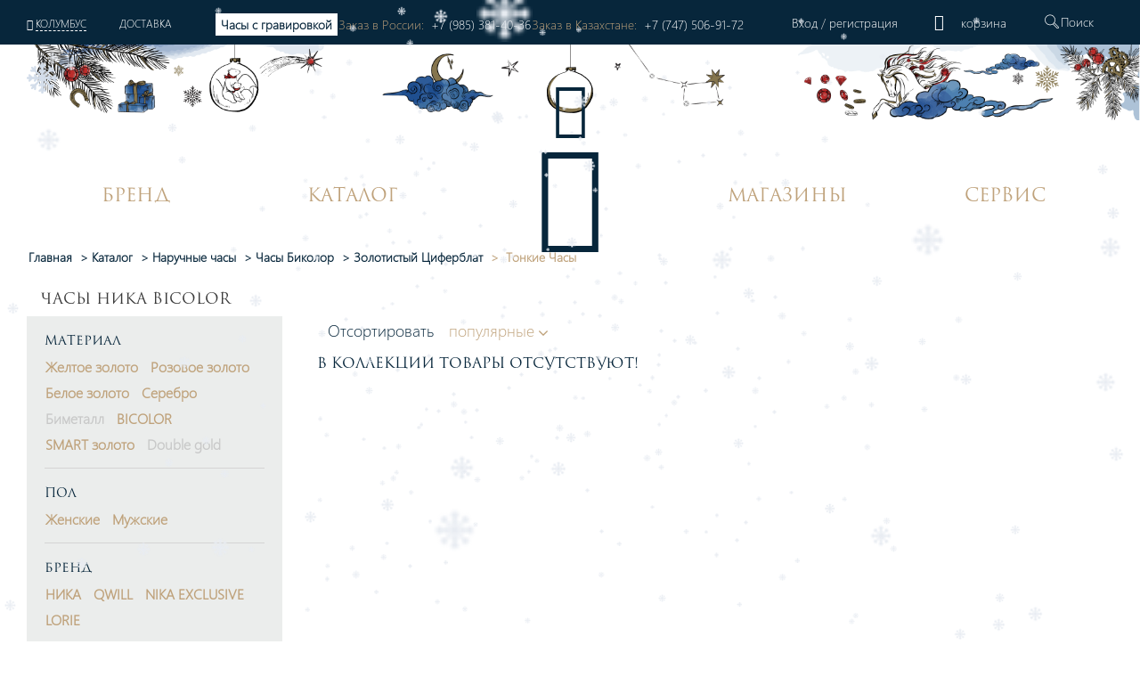

--- FILE ---
content_type: text/javascript; charset=utf-8
request_url: https://get.aplaut.io/f/v2/673c7eb3862d7a001b16b6e2/app.js
body_size: 1337
content:

(function () {
  const access_token = "7hwm7CbDAxhb8oQsXqcQFUGv-u0MGzzb5Zc01woBJ5g";
  const company_id = "673c7eb3862d7a001b16b6e2";
  const theme = {
    viewport: { lg: "1280px", md: "768px", sm: "440px", default: "", },
    cssVars: {
      base_multiplier: { default: "1" },
      color_background_primary: { default: "255 255 255" },
      color_background_secondary: { default: "250 248 244" },
      color_background_tertiary: { default: "247 244 237" },
      color_background_controls: { default: "244 239 230" },
      color_background_hover: { default: "241 235 223" },
      color_system_black: { default: "0 0 0" },
      color_system_white: { default: "255 255 255" },
      color_system_positive: { default: "17 208 0" },
      color_system_negative: { default: "255 0 0" },
      color_text_accent: { default: "183 152 112" },
      color_text_primary: { default: "51 51 51" },
      color_text_secondary: { default: "11 34 52" },
      color_text_tertiary: { default: "159 159 159" },
      color_text_inverse: { default: "255 255 255" },
      color_widget_accent: { default: "11 34 52" },
      color_widget_ratings: { default: "183 152 112" },
      color_widget_accent_hover: { default: "20 59 88" },
      color_widget_sub: { default: "40 40 40" },
      color_stroke_accent: { default: "183 152 112" },
      color_stroke_primary: { default: "218 214 210" },
      spacing_xs: { default: "0.2500rem;" },
      spacing_sm: { default: "0.5000rem;" },
      spacing_md: { default: "1.0000rem;" },
      spacing_lg: { default: "1.5000rem;" },
      spacing_xl: { default: "2.0000rem;" },
      spacing_nl: { default: "0.0000rem;" },
      rounded_sm: { default: "0.0000rem;" },
      rounded_md: { default: "0.0000rem;" },
      rounded_lg: { default: "0.0000rem;" },
    },
  };

  // Инициализация с настройками
  aplaut.init(access_token, {
    locale: "ru-RU",
    company_id,
    features: {
      widgetSettings: {
        reviews: {
          isBackgroundClean: true,
          supplierLogoVisibility: "hidden",
          syndicationSourceVisibility: "hidden",
          ugcContentToggleVisibility: "hidden",
          // supplementPosition: "left" | "right" | "top",
          // modalZIndex: string,
          // galleryElementSize: string,
          // reviewsPerPage: number,
          // baseSort: string,
        },
        inlineInformer: {
          // scrollTargetId: "#",
          // shouldHideIfZero: boolean,
          // background: boolean,
          // countText: "expanded" | "compact",
          // ratingSize: "expanded" | "compact",
        },
      },
      authStrategy: "",
      featuresSwitcher: {
        enableReviewsSummary: true,
        enableReply: true,
        isAutoplay: false,
      },
      google_tag: {
        tag_id: "G-6VL1GLDNMJ",
        dl_name: "xdl",
        gtag_name: "xgtag",
      },
    },
    theme,
  });

// app.js
(function () {
  a = document.createElement("script");
  m = document.getElementsByTagName("script")[0];
  a.async = true;
  a.src = "https://get.apltcdn.com/v1/app.js";
  a.type = "module";
  m.parentNode.insertBefore(a, m);
})()

// Analytics
function addAnalytics(params) {
  const items = document.querySelectorAll('.item.related .add_to_basket');
  items.forEach((item)=>{
    item.addEventListener("click", () => {
      aplaut.emit("add_to_cart_from_catalog")
    })
  });
  const item1 = document.querySelector('.detail-product__buttons .add_to_basket');
  if(item1) {
    item1.addEventListener("click", () => {
      aplaut.emit("add_to_cart_from_item")
    });
  }
  const item2 = document.querySelector('.basket_small_submit .new_submit');
  if(item2) {
    item2.addEventListener("click", () => {
      aplaut.emit("begin_checkout")
    })
  }
}
if (document.readyState === "loading") {
  document.addEventListener("DOMContentLoaded", (event) => {
    addAnalytics();
  })
} else {
  addAnalytics();
}
})()

